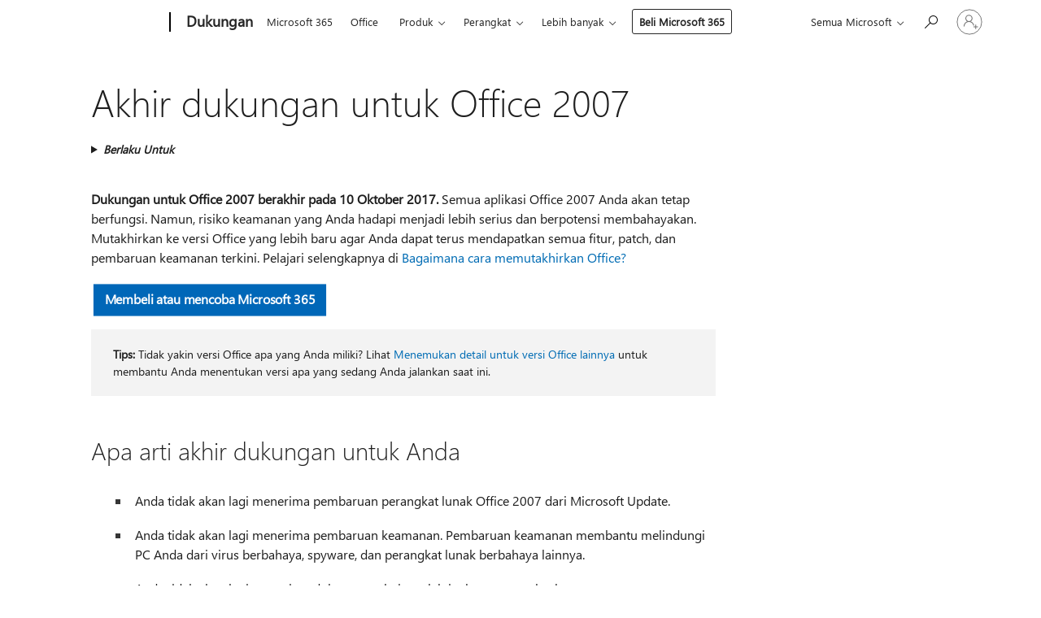

--- FILE ---
content_type: text/html; charset=utf-8
request_url: https://login.microsoftonline.com/common/oauth2/v2.0/authorize?client_id=ee272b19-4411-433f-8f28-5c13cb6fd407&redirect_uri=https%3A%2F%2Fsupport.microsoft.com%2Fsignin-oidc&response_type=code%20id_token&scope=openid%20profile%20offline_access&response_mode=form_post&nonce=639046292173030454.ZGNhNzdjY2YtMTUxYS00ZTQ4LTk1ODktY2ZhOWJmYzYxYjcxOWU0ZjIzYjQtMzdmMS00YTU0LTk0MDUtYzhiMTRhZjNlZGU5&prompt=none&nopa=2&state=CfDJ8MF9taR5d3RHoynoKQkxN0B293eEY2hGMMiCz1V9FzgZ3x_Eve0CLh7mR_ODw65tri7K2_igUawFfRYDdaFvD7wtMZMtrxr0QAJYa5EmLfWM-JVoNgq2OZ5FIZuk4SkoECpb3gL8L0nY9v0OTwOJH8B_wqkRkThLd1R0QMst3E3SHqYHvsfotO45rjMgSlPRjHoAzN76OJk5UXtVHjJoxwJCmFS9Q6YTG44wSrJe5iH3qEWR1uC7gJLgENMTqYzgdk-ep2gHRh6X8CLpvgpmNUpOGEPHs0N-PN8xbDNzeyAuyszHLr2oHLRXZ3TMs9pF7FJfsgV1mSSr5VAvz856mmUzyzqbpA0pbaksPRxzfp8S&x-client-SKU=ID_NET6_0&x-client-ver=8.12.1.0&sso_reload=true
body_size: 9655
content:


<!-- Copyright (C) Microsoft Corporation. All rights reserved. -->
<!DOCTYPE html>
<html>
<head>
    <title>Redirecting</title>
    <meta http-equiv="Content-Type" content="text/html; charset=UTF-8">
    <meta http-equiv="X-UA-Compatible" content="IE=edge">
    <meta name="viewport" content="width=device-width, initial-scale=1.0, maximum-scale=2.0, user-scalable=yes">
    <meta http-equiv="Pragma" content="no-cache">
    <meta http-equiv="Expires" content="-1">
    <meta name="PageID" content="FetchSessions" />
    <meta name="SiteID" content="" />
    <meta name="ReqLC" content="1033" />
    <meta name="LocLC" content="en-US" />

    
<meta name="robots" content="none" />

<script type="text/javascript" nonce='AojTL7d2a-9tuTgCdBNp9A'>//<![CDATA[
$Config={"urlGetCredentialType":"https://login.microsoftonline.com/common/GetCredentialType?mkt=en-US","urlGoToAADError":"https://login.live.com/oauth20_authorize.srf?client_id=ee272b19-4411-433f-8f28-5c13cb6fd407\u0026scope=openid+profile+offline_access\u0026redirect_uri=https%3a%2f%2fsupport.microsoft.com%2fsignin-oidc\u0026response_type=code+id_token\u0026state=[base64]\u0026response_mode=form_post\u0026nonce=639046292173030454.ZGNhNzdjY2YtMTUxYS00ZTQ4LTk1ODktY2ZhOWJmYzYxYjcxOWU0ZjIzYjQtMzdmMS00YTU0LTk0MDUtYzhiMTRhZjNlZGU5\u0026prompt=none\u0026x-client-SKU=ID_NET6_0\u0026x-client-Ver=8.12.1.0\u0026uaid=f42de1142e52458f9473c723f1f67cbf\u0026msproxy=1\u0026issuer=mso\u0026tenant=common\u0026ui_locales=en-US\u0026epctrc=EF6hk5M7H2EPkTKL15wswCWWlRubq4deA2PFg%2fCRxW4%3d1%3a1%3aCANARY%3abgMW9FF8JU7LeW0mkjluSzmeJ0ujNG17Xuhle9egsiI%3d\u0026epct=[base64]\u0026jshs=0\u0026nopa=2","urlAppError":"https://support.microsoft.com/signin-oidc","oAppRedirectErrorPostParams":{"error":"interaction_required","error_description":"Session information is not sufficient for single-sign-on.","state":"[base64]"},"iMaxStackForKnockoutAsyncComponents":10000,"fShowButtons":true,"urlCdn":"https://aadcdn.msftauth.net/shared/1.0/","urlDefaultFavicon":"https://aadcdn.msftauth.net/shared/1.0/content/images/favicon_a_eupayfgghqiai7k9sol6lg2.ico","urlPost":"/common/login","iPawnIcon":0,"sPOST_Username":"","fEnableNumberMatching":true,"sFT":"[base64]","sFTName":"flowToken","sCtx":"[base64]","fEnableOneDSClientTelemetry":true,"urlReportPageLoad":"https://login.microsoftonline.com/common/instrumentation/reportpageload?mkt=en-US","dynamicTenantBranding":null,"staticTenantBranding":null,"oAppCobranding":{},"iBackgroundImage":4,"arrSessions":[],"urlMsaStaticMeControl":"https://login.live.com/Me.htm?v=3","fApplicationInsightsEnabled":false,"iApplicationInsightsEnabledPercentage":0,"urlSetDebugMode":"https://login.microsoftonline.com/common/debugmode","fEnableCssAnimation":true,"fDisableAnimationIfAnimationEndUnsupported":true,"fSsoFeasible":true,"fAllowGrayOutLightBox":true,"fProvideV2SsoImprovements":true,"fUseMsaSessionState":true,"fIsRemoteNGCSupported":true,"urlLogin":"https://login.microsoftonline.com/common/reprocess?ctx=[base64]","urlDssoStatus":"https://login.microsoftonline.com/common/instrumentation/dssostatus","iSessionPullType":3,"fUseSameSite":true,"iAllowedIdentities":2,"isGlobalTenant":true,"uiflavor":1001,"fShouldPlatformKeyBeSuppressed":true,"fLoadStringCustomizationPromises":true,"fUseAlternateTextForSwitchToCredPickerLink":true,"fOfflineAccountVisible":false,"fEnableUserStateFix":true,"fShowAccessPassPeek":true,"fUpdateSessionPollingLogic":true,"fEnableShowPickerCredObservable":true,"fFetchSessionsSkipDsso":true,"fIsCiamUserFlowUxNewLogicEnabled":true,"fUseNonMicrosoftDefaultBrandingForCiam":true,"sCompanyDisplayName":"Microsoft Services","fRemoveCustomCss":true,"fFixUICrashForApiRequestHandler":true,"fShowUpdatedKoreanPrivacyFooter":true,"fUsePostCssHotfix":true,"fFixUserFlowBranding":true,"fEnablePasskeyNullFix":true,"fEnableRefreshCookiesFix":true,"fEnableWebNativeBridgeInterstitialUx":true,"fEnableWindowParentingFix":true,"fEnableNativeBridgeErrors":true,"urlAcmaServerPath":"https://login.microsoftonline.com","sTenantId":"common","sMkt":"en-US","fIsDesktop":true,"fUpdateConfigInit":true,"fLogDisallowedCssProperties":true,"fDisallowExternalFonts":true,"scid":1013,"hpgact":1800,"hpgid":7,"apiCanary":"[base64]","canary":"EF6hk5M7H2EPkTKL15wswCWWlRubq4deA2PFg/CRxW4=1:1:CANARY:bgMW9FF8JU7LeW0mkjluSzmeJ0ujNG17Xuhle9egsiI=","sCanaryTokenName":"canary","fSkipRenderingNewCanaryToken":false,"fEnableNewCsrfProtection":true,"correlationId":"f42de114-2e52-458f-9473-c723f1f67cbf","sessionId":"9b5bb218-520e-44ef-ab39-4fcca04a6600","sRingId":"R3","locale":{"mkt":"en-US","lcid":1033},"slMaxRetry":2,"slReportFailure":true,"strings":{"desktopsso":{"authenticatingmessage":"Trying to sign you in"}},"enums":{"ClientMetricsModes":{"None":0,"SubmitOnPost":1,"SubmitOnRedirect":2,"InstrumentPlt":4}},"urls":{"instr":{"pageload":"https://login.microsoftonline.com/common/instrumentation/reportpageload","dssostatus":"https://login.microsoftonline.com/common/instrumentation/dssostatus"}},"browser":{"ltr":1,"Chrome":1,"_Mac":1,"_M131":1,"_D0":1,"Full":1,"RE_WebKit":1,"b":{"name":"Chrome","major":131,"minor":0},"os":{"name":"OSX","version":"10.15.7"},"V":"131.0"},"watson":{"url":"/common/handlers/watson","bundle":"https://aadcdn.msftauth.net/ests/2.1/content/cdnbundles/watson.min_q5ptmu8aniymd4ftuqdkda2.js","sbundle":"https://aadcdn.msftauth.net/ests/2.1/content/cdnbundles/watsonsupportwithjquery.3.5.min_dc940oomzau4rsu8qesnvg2.js","fbundle":"https://aadcdn.msftauth.net/ests/2.1/content/cdnbundles/frameworksupport.min_oadrnc13magb009k4d20lg2.js","resetErrorPeriod":5,"maxCorsErrors":-1,"maxInjectErrors":5,"maxErrors":10,"maxTotalErrors":3,"expSrcs":["https://login.microsoftonline.com","https://aadcdn.msauth.net/","https://aadcdn.msftauth.net/",".login.microsoftonline.com"],"envErrorRedirect":true,"envErrorUrl":"/common/handlers/enverror"},"loader":{"cdnRoots":["https://aadcdn.msauth.net/","https://aadcdn.msftauth.net/"],"logByThrowing":true},"serverDetails":{"slc":"ProdSlices","dc":"WUS3","ri":"PH1XXXX","ver":{"v":[2,1,23228,7]},"rt":"2026-01-21T21:53:38","et":24},"clientEvents":{"enabled":true,"telemetryEnabled":true,"useOneDSEventApi":true,"flush":60000,"autoPost":true,"autoPostDelay":1000,"minEvents":1,"maxEvents":1,"pltDelay":500,"appInsightsConfig":{"instrumentationKey":"69adc3c768bd4dc08c19416121249fcc-66f1668a-797b-4249-95e3-6c6651768c28-7293","webAnalyticsConfiguration":{"autoCapture":{"jsError":true}}},"defaultEventName":"IDUX_ESTSClientTelemetryEvent_WebWatson","serviceID":3,"endpointUrl":""},"fApplyAsciiRegexOnInput":true,"country":"US","fBreakBrandingSigninString":true,"bsso":{"states":{"START":"start","INPROGRESS":"in-progress","END":"end","END_SSO":"end-sso","END_USERS":"end-users"},"nonce":"AwABEgEAAAADAOz_BQD0__m1mXkZWpUb7xej-jWnOl9rzivey0ExAWjqys5ciHHC-o4atT-HmauY3pEDDgwAYz5iMjwcvaFNDVEZpoW-zYQgAA","overallTimeoutMs":4000,"telemetry":{"type":"ChromeSsoTelemetry","nonce":"AwABDwEAAAADAOz_BQD0_0bAbyT_XqGM0tvdgyEMSmDrR1F6Y3rCeFToVKIGXPQsQwQkkvTLJ-PRb0wL_MdtdiKLEd9xq91lyL6OGXmf9C9ZwPz62HJrX2I97jC0F0bUIAA","reportStates":[]},"redirectEndStates":["end"],"cookieNames":{"aadSso":"AADSSO","winSso":"ESTSSSO","ssoTiles":"ESTSSSOTILES","ssoPulled":"SSOCOOKIEPULLED","userList":"ESTSUSERLIST"},"type":"chrome","reason":"Pull suppressed because it was already attempted and the current URL was reloaded."},"urlNoCookies":"https://login.microsoftonline.com/cookiesdisabled","fTrimChromeBssoUrl":true,"inlineMode":5,"fShowCopyDebugDetailsLink":true,"fTenantBrandingCdnAddEventHandlers":true,"fAddTryCatchForIFrameRedirects":true};
//]]></script> 
<script type="text/javascript" nonce='AojTL7d2a-9tuTgCdBNp9A'>//<![CDATA[
!function(){var e=window,r=e.$Debug=e.$Debug||{},t=e.$Config||{};if(!r.appendLog){var n=[],o=0;r.appendLog=function(e){var r=t.maxDebugLog||25,i=(new Date).toUTCString()+":"+e;n.push(o+":"+i),n.length>r&&n.shift(),o++},r.getLogs=function(){return n}}}(),function(){function e(e,r){function t(i){var a=e[i];if(i<n-1){return void(o.r[a]?t(i+1):o.when(a,function(){t(i+1)}))}r(a)}var n=e.length;t(0)}function r(e,r,i){function a(){var e=!!s.method,o=e?s.method:i[0],a=s.extraArgs||[],u=n.$WebWatson;try{
var c=t(i,!e);if(a&&a.length>0){for(var d=a.length,l=0;l<d;l++){c.push(a[l])}}o.apply(r,c)}catch(e){return void(u&&u.submitFromException&&u.submitFromException(e))}}var s=o.r&&o.r[e];return r=r||this,s&&(s.skipTimeout?a():n.setTimeout(a,0)),s}function t(e,r){return Array.prototype.slice.call(e,r?1:0)}var n=window;n.$Do||(n.$Do={"q":[],"r":[],"removeItems":[],"lock":0,"o":[]});var o=n.$Do;o.when=function(t,n){function i(e){r(e,a,s)||o.q.push({"id":e,"c":a,"a":s})}var a=0,s=[],u=1;"function"==typeof n||(a=n,
u=2);for(var c=u;c<arguments.length;c++){s.push(arguments[c])}t instanceof Array?e(t,i):i(t)},o.register=function(e,t,n){if(!o.r[e]){o.o.push(e);var i={};if(t&&(i.method=t),n&&(i.skipTimeout=n),arguments&&arguments.length>3){i.extraArgs=[];for(var a=3;a<arguments.length;a++){i.extraArgs.push(arguments[a])}}o.r[e]=i,o.lock++;try{for(var s=0;s<o.q.length;s++){var u=o.q[s];u.id==e&&r(e,u.c,u.a)&&o.removeItems.push(u)}}catch(e){throw e}finally{if(0===--o.lock){for(var c=0;c<o.removeItems.length;c++){
for(var d=o.removeItems[c],l=0;l<o.q.length;l++){if(o.q[l]===d){o.q.splice(l,1);break}}}o.removeItems=[]}}}},o.unregister=function(e){o.r[e]&&delete o.r[e]}}(),function(e,r){function t(){if(!a){if(!r.body){return void setTimeout(t)}a=!0,e.$Do.register("doc.ready",0,!0)}}function n(){if(!s){if(!r.body){return void setTimeout(n)}t(),s=!0,e.$Do.register("doc.load",0,!0),i()}}function o(e){(r.addEventListener||"load"===e.type||"complete"===r.readyState)&&t()}function i(){
r.addEventListener?(r.removeEventListener("DOMContentLoaded",o,!1),e.removeEventListener("load",n,!1)):r.attachEvent&&(r.detachEvent("onreadystatechange",o),e.detachEvent("onload",n))}var a=!1,s=!1;if("complete"===r.readyState){return void setTimeout(n)}!function(){r.addEventListener?(r.addEventListener("DOMContentLoaded",o,!1),e.addEventListener("load",n,!1)):r.attachEvent&&(r.attachEvent("onreadystatechange",o),e.attachEvent("onload",n))}()}(window,document),function(){function e(){
return f.$Config||f.ServerData||{}}function r(e,r){var t=f.$Debug;t&&t.appendLog&&(r&&(e+=" '"+(r.src||r.href||"")+"'",e+=", id:"+(r.id||""),e+=", async:"+(r.async||""),e+=", defer:"+(r.defer||"")),t.appendLog(e))}function t(){var e=f.$B;if(void 0===d){if(e){d=e.IE}else{var r=f.navigator.userAgent;d=-1!==r.indexOf("MSIE ")||-1!==r.indexOf("Trident/")}}return d}function n(){var e=f.$B;if(void 0===l){if(e){l=e.RE_Edge}else{var r=f.navigator.userAgent;l=-1!==r.indexOf("Edge")}}return l}function o(e){
var r=e.indexOf("?"),t=r>-1?r:e.length,n=e.lastIndexOf(".",t);return e.substring(n,n+v.length).toLowerCase()===v}function i(){var r=e();return(r.loader||{}).slReportFailure||r.slReportFailure||!1}function a(){return(e().loader||{}).redirectToErrorPageOnLoadFailure||!1}function s(){return(e().loader||{}).logByThrowing||!1}function u(e){if(!t()&&!n()){return!1}var r=e.src||e.href||"";if(!r){return!0}if(o(r)){var i,a,s;try{i=e.sheet,a=i&&i.cssRules,s=!1}catch(e){s=!0}if(i&&!a&&s){return!0}
if(i&&a&&0===a.length){return!0}}return!1}function c(){function t(e){g.getElementsByTagName("head")[0].appendChild(e)}function n(e,r,t,n){var u=null;return u=o(e)?i(e):"script"===n.toLowerCase()?a(e):s(e,n),r&&(u.id=r),"function"==typeof u.setAttribute&&(u.setAttribute("crossorigin","anonymous"),t&&"string"==typeof t&&u.setAttribute("integrity",t)),u}function i(e){var r=g.createElement("link");return r.rel="stylesheet",r.type="text/css",r.href=e,r}function a(e){
var r=g.createElement("script"),t=g.querySelector("script[nonce]");if(r.type="text/javascript",r.src=e,r.defer=!1,r.async=!1,t){var n=t.nonce||t.getAttribute("nonce");r.setAttribute("nonce",n)}return r}function s(e,r){var t=g.createElement(r);return t.src=e,t}function d(e,r){if(e&&e.length>0&&r){for(var t=0;t<e.length;t++){if(-1!==r.indexOf(e[t])){return!0}}}return!1}function l(r){if(e().fTenantBrandingCdnAddEventHandlers){var t=d(E,r)?E:b;if(!(t&&t.length>1)){return r}for(var n=0;n<t.length;n++){
if(-1!==r.indexOf(t[n])){var o=t[n+1<t.length?n+1:0],i=r.substring(t[n].length);return"https://"!==t[n].substring(0,"https://".length)&&(o="https://"+o,i=i.substring("https://".length)),o+i}}return r}if(!(b&&b.length>1)){return r}for(var a=0;a<b.length;a++){if(0===r.indexOf(b[a])){return b[a+1<b.length?a+1:0]+r.substring(b[a].length)}}return r}function f(e,t,n,o){if(r("[$Loader]: "+(L.failMessage||"Failed"),o),w[e].retry<y){return w[e].retry++,h(e,t,n),void c._ReportFailure(w[e].retry,w[e].srcPath)}n&&n()}
function v(e,t,n,o){if(u(o)){return f(e,t,n,o)}r("[$Loader]: "+(L.successMessage||"Loaded"),o),h(e+1,t,n);var i=w[e].onSuccess;"function"==typeof i&&i(w[e].srcPath)}function h(e,o,i){if(e<w.length){var a=w[e];if(!a||!a.srcPath){return void h(e+1,o,i)}a.retry>0&&(a.srcPath=l(a.srcPath),a.origId||(a.origId=a.id),a.id=a.origId+"_Retry_"+a.retry);var s=n(a.srcPath,a.id,a.integrity,a.tagName);s.onload=function(){v(e,o,i,s)},s.onerror=function(){f(e,o,i,s)},s.onreadystatechange=function(){
"loaded"===s.readyState?setTimeout(function(){v(e,o,i,s)},500):"complete"===s.readyState&&v(e,o,i,s)},t(s),r("[$Loader]: Loading '"+(a.srcPath||"")+"', id:"+(a.id||""))}else{o&&o()}}var p=e(),y=p.slMaxRetry||2,m=p.loader||{},b=m.cdnRoots||[],E=m.tenantBrandingCdnRoots||[],L=this,w=[];L.retryOnError=!0,L.successMessage="Loaded",L.failMessage="Error",L.Add=function(e,r,t,n,o,i){e&&w.push({"srcPath":e,"id":r,"retry":n||0,"integrity":t,"tagName":o||"script","onSuccess":i})},L.AddForReload=function(e,r){
var t=e.src||e.href||"";L.Add(t,"AddForReload",e.integrity,1,e.tagName,r)},L.AddIf=function(e,r,t){e&&L.Add(r,t)},L.Load=function(e,r){h(0,e,r)}}var d,l,f=window,g=f.document,v=".css";c.On=function(e,r,t){if(!e){throw"The target element must be provided and cannot be null."}r?c.OnError(e,t):c.OnSuccess(e,t)},c.OnSuccess=function(e,t){if(!e){throw"The target element must be provided and cannot be null."}if(u(e)){return c.OnError(e,t)}var n=e.src||e.href||"",o=i(),s=a();r("[$Loader]: Loaded",e);var d=new c
;d.failMessage="Reload Failed",d.successMessage="Reload Success",d.Load(null,function(){if(o){throw"Unexpected state. ResourceLoader.Load() failed despite initial load success. ['"+n+"']"}s&&(document.location.href="/error.aspx?err=504")})},c.OnError=function(e,t){var n=e.src||e.href||"",o=i(),s=a();if(!e){throw"The target element must be provided and cannot be null."}r("[$Loader]: Failed",e);var u=new c;u.failMessage="Reload Failed",u.successMessage="Reload Success",u.AddForReload(e,t),
u.Load(null,function(){if(o){throw"Failed to load external resource ['"+n+"']"}s&&(document.location.href="/error.aspx?err=504")}),c._ReportFailure(0,n)},c._ReportFailure=function(e,r){if(s()&&!t()){throw"[Retry "+e+"] Failed to load external resource ['"+r+"'], reloading from fallback CDN endpoint"}},f.$Loader=c}(),function(){function e(){if(!E){var e=new h.$Loader;e.AddIf(!h.jQuery,y.sbundle,"WebWatson_DemandSupport"),y.sbundle=null,delete y.sbundle,e.AddIf(!h.$Api,y.fbundle,"WebWatson_DemandFramework"),
y.fbundle=null,delete y.fbundle,e.Add(y.bundle,"WebWatson_DemandLoaded"),e.Load(r,t),E=!0}}function r(){if(h.$WebWatson){if(h.$WebWatson.isProxy){return void t()}m.when("$WebWatson.full",function(){for(;b.length>0;){var e=b.shift();e&&h.$WebWatson[e.cmdName].apply(h.$WebWatson,e.args)}})}}function t(){if(!h.$WebWatson||h.$WebWatson.isProxy){if(!L&&JSON){try{var e=new XMLHttpRequest;e.open("POST",y.url),e.setRequestHeader("Accept","application/json"),
e.setRequestHeader("Content-Type","application/json; charset=UTF-8"),e.setRequestHeader("canary",p.apiCanary),e.setRequestHeader("client-request-id",p.correlationId),e.setRequestHeader("hpgid",p.hpgid||0),e.setRequestHeader("hpgact",p.hpgact||0);for(var r=-1,t=0;t<b.length;t++){if("submit"===b[t].cmdName){r=t;break}}var o=b[r]?b[r].args||[]:[],i={"sr":y.sr,"ec":"Failed to load external resource [Core Watson files]","wec":55,"idx":1,"pn":p.pgid||"","sc":p.scid||0,"hpg":p.hpgid||0,
"msg":"Failed to load external resource [Core Watson files]","url":o[1]||"","ln":0,"ad":0,"an":!1,"cs":"","sd":p.serverDetails,"ls":null,"diag":v(y)};e.send(JSON.stringify(i))}catch(e){}L=!0}y.loadErrorUrl&&window.location.assign(y.loadErrorUrl)}n()}function n(){b=[],h.$WebWatson=null}function o(r){return function(){var t=arguments;b.push({"cmdName":r,"args":t}),e()}}function i(){var e=["foundException","resetException","submit"],r=this;r.isProxy=!0;for(var t=e.length,n=0;n<t;n++){var i=e[n];i&&(r[i]=o(i))}
}function a(e,r,t,n,o,i,a){var s=h.event;return i||(i=l(o||s,a?a+2:2)),h.$Debug&&h.$Debug.appendLog&&h.$Debug.appendLog("[WebWatson]:"+(e||"")+" in "+(r||"")+" @ "+(t||"??")),$.submit(e,r,t,n,o||s,i,a)}function s(e,r){return{"signature":e,"args":r,"toString":function(){return this.signature}}}function u(e){for(var r=[],t=e.split("\n"),n=0;n<t.length;n++){r.push(s(t[n],[]))}return r}function c(e){for(var r=[],t=e.split("\n"),n=0;n<t.length;n++){var o=s(t[n],[]);t[n+1]&&(o.signature+="@"+t[n+1],n++),r.push(o)
}return r}function d(e){if(!e){return null}try{if(e.stack){return u(e.stack)}if(e.error){if(e.error.stack){return u(e.error.stack)}}else if(window.opera&&e.message){return c(e.message)}}catch(e){}return null}function l(e,r){var t=[];try{for(var n=arguments.callee;r>0;){n=n?n.caller:n,r--}for(var o=0;n&&o<w;){var i="InvalidMethod()";try{i=n.toString()}catch(e){}var a=[],u=n.args||n.arguments;if(u){for(var c=0;c<u.length;c++){a[c]=u[c]}}t.push(s(i,a)),n=n.caller,o++}}catch(e){t.push(s(e.toString(),[]))}
var l=d(e);return l&&(t.push(s("--- Error Event Stack -----------------",[])),t=t.concat(l)),t}function f(e){if(e){try{var r=/function (.{1,})\(/,t=r.exec(e.constructor.toString());return t&&t.length>1?t[1]:""}catch(e){}}return""}function g(e){if(e){try{if("string"!=typeof e&&JSON&&JSON.stringify){var r=f(e),t=JSON.stringify(e);return t&&"{}"!==t||(e.error&&(e=e.error,r=f(e)),(t=JSON.stringify(e))&&"{}"!==t||(t=e.toString())),r+":"+t}}catch(e){}}return""+(e||"")}function v(e){var r=[];try{
if(jQuery?(r.push("jQuery v:"+jQuery().jquery),jQuery.easing?r.push("jQuery.easing:"+JSON.stringify(jQuery.easing)):r.push("jQuery.easing is not defined")):r.push("jQuery is not defined"),e&&e.expectedVersion&&r.push("Expected jQuery v:"+e.expectedVersion),m){var t,n="";for(t=0;t<m.o.length;t++){n+=m.o[t]+";"}for(r.push("$Do.o["+n+"]"),n="",t=0;t<m.q.length;t++){n+=m.q[t].id+";"}r.push("$Do.q["+n+"]")}if(h.$Debug&&h.$Debug.getLogs){var o=h.$Debug.getLogs();o&&o.length>0&&(r=r.concat(o))}if(b){
for(var i=0;i<b.length;i++){var a=b[i];if(a&&"submit"===a.cmdName){try{if(JSON&&JSON.stringify){var s=JSON.stringify(a);s&&r.push(s)}}catch(e){r.push(g(e))}}}}}catch(e){r.push(g(e))}return r}var h=window,p=h.$Config||{},y=p.watson,m=h.$Do;if(!h.$WebWatson&&y){var b=[],E=!1,L=!1,w=10,$=h.$WebWatson=new i;$.CB={},$._orgErrorHandler=h.onerror,h.onerror=a,$.errorHooked=!0,m.when("jQuery.version",function(e){y.expectedVersion=e}),m.register("$WebWatson")}}(),function(){function e(e,r){
for(var t=r.split("."),n=t.length,o=0;o<n&&null!==e&&void 0!==e;){e=e[t[o++]]}return e}function r(r){var t=null;return null===u&&(u=e(i,"Constants")),null!==u&&r&&(t=e(u,r)),null===t||void 0===t?"":t.toString()}function t(t){var n=null;return null===a&&(a=e(i,"$Config.strings")),null!==a&&t&&(n=e(a,t.toLowerCase())),null!==n&&void 0!==n||(n=r(t)),null===n||void 0===n?"":n.toString()}function n(e,r){var n=null;return e&&r&&r[e]&&(n=t("errors."+r[e])),n||(n=t("errors."+e)),n||(n=t("errors."+c)),n||(n=t(c)),n}
function o(t){var n=null;return null===s&&(s=e(i,"$Config.urls")),null!==s&&t&&(n=e(s,t.toLowerCase())),null!==n&&void 0!==n||(n=r(t)),null===n||void 0===n?"":n.toString()}var i=window,a=null,s=null,u=null,c="GENERIC_ERROR";i.GetString=t,i.GetErrorString=n,i.GetUrl=o}(),function(){var e=window,r=e.$Config||{};e.$B=r.browser||{}}(),function(){function e(e,r,t){e&&e.addEventListener?e.addEventListener(r,t):e&&e.attachEvent&&e.attachEvent("on"+r,t)}function r(r,t){e(document.getElementById(r),"click",t)}
function t(r,t){var n=document.getElementsByName(r);n&&n.length>0&&e(n[0],"click",t)}var n=window;n.AddListener=e,n.ClickEventListenerById=r,n.ClickEventListenerByName=t}();
//]]></script> 
<script type="text/javascript" nonce='AojTL7d2a-9tuTgCdBNp9A'>//<![CDATA[
!function(t,e){!function(){var n=e.getElementsByTagName("head")[0];n&&n.addEventListener&&(n.addEventListener("error",function(e){null!==e.target&&"cdn"===e.target.getAttribute("data-loader")&&t.$Loader.OnError(e.target)},!0),n.addEventListener("load",function(e){null!==e.target&&"cdn"===e.target.getAttribute("data-loader")&&t.$Loader.OnSuccess(e.target)},!0))}()}(window,document);
//]]></script>
    <script type="text/javascript" nonce='AojTL7d2a-9tuTgCdBNp9A'>
        ServerData = $Config;
    </script>

    <script data-loader="cdn" crossorigin="anonymous" src="https://aadcdn.msftauth.net/shared/1.0/content/js/FetchSessions_Core_Zrgqf3NDZY6QoRSGjvZAAQ2.js" integrity='sha384-ZiCm7FNkvHCzGABuQsNqI+NbQpuukT8O8DH+5NRo+GBSrdhUPzoMJLcFvVj8ky+R' nonce='AojTL7d2a-9tuTgCdBNp9A'></script>

</head>
<body data-bind="defineGlobals: ServerData" style="display: none">
</body>
</html>